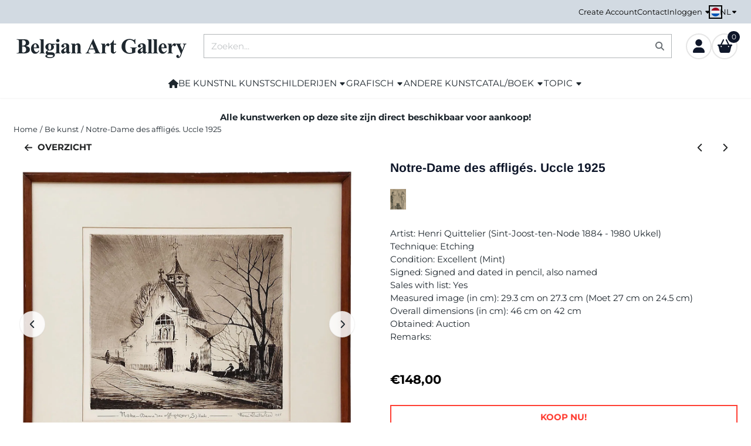

--- FILE ---
content_type: text/plain
request_url: https://www.google-analytics.com/j/collect?v=1&_v=j102&a=1041700620&t=pageview&_s=1&dl=https%3A%2F%2Fwww.belgian-art-gallery.be%2Fbelgian-artists%2Fhenri-quittelier-notre-dame-des-affligs-uccle-1925&ul=en-us%40posix&dt=Ets%20uit%201925%20van%20de%20Belgische%20etser%20Henri%20Quittelier%20kopen&sr=1280x720&vp=1280x720&_u=KCDAgEABEAAAACAAI~&jid=416328909&gjid=825473744&cid=1504048384.1767991016&tid=UA-149359684-1&_gid=1723347771.1767991017&_slc=1&z=802093542
body_size: -576
content:
2,cG-DEYLXB00SN